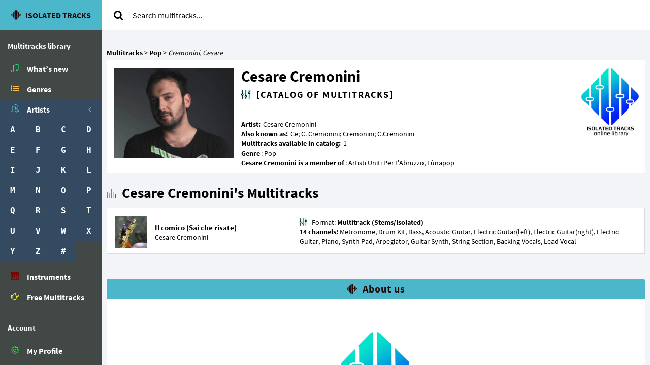

--- FILE ---
content_type: text/html; charset=UTF-8
request_url: https://isolated-tracks.com/artists/cesare-cremonini/
body_size: 9430
content:
<!DOCTYPE html>
<html lang="en-US" class="app">
<head>
<meta charset="UTF-8">
<meta name="viewport" content="width=device-width, initial-scale=1">
<title>Cesare Cremonini - Multitracks Library | Isolated Tracks.com</title>
<meta name="description" content="Cesare Cremonini's stems (multitracks). Cesare Cremonini is a bright pop singer, with the unique timbre, which cannot be entangled. Diverse repertoire made this very popular among listeners of pop!" />
<meta name="keywords" content="Cesare Cremonini, Pop-singer, custom mix, multitracks, phonograms" />
<link rel="manifest" href="/manifest.json">
<link rel="shortcut icon" href="/favicon.ico">
<meta name="apple-mobile-web-app-capable" content="yes">
<meta name="apple-mobile-web-app-status-bar-style" content="black">
<meta name="apple-mobile-web-app-title" content="Isolated Tracks">
<meta name="apple-mobile-web-app-title" content="Isolated Tracks">
<link rel="apple-touch-startup-image" href="/assets/pwa/i/icon-512x512.png">
<link rel="apple-touch-icon" size="57x57" href="/assets/pwa/i/icon-57x57.png">
<link rel="apple-touch-icon" size="76x76" href="/assets/pwa/i/icon-76x76.png">
<link rel="apple-touch-icon" size="114x114" href="/assets/pwa/i/icon-114x114.png">
<link rel="apple-touch-icon" size="144x144" href="/assets/pwa/i/icon-144x144.png">
<link rel="apple-touch-icon" size="152x152" href="/assets/pwa/i/icon-152x152.png">
<link rel="apple-touch-icon" size="167x167" href="/assets/pwa/i/icon-167x167.png">
<link rel="apple-touch-icon" size="180x180" href="/assets/pwa/i/icon-180x180.png">
<link rel="apple-touch-icon" size="192x192" href="/assets/pwa/i/icon-192x192.png">
<meta name="msapplication-TileImage" content="/assets/images/i/icon-144x144.png">
<meta name="msapplication-TileColor" content="#4cb6cb">
<meta name="msapplication-starturl" content="/">
<meta name="theme-color" content="#4cb6cb">
<!--[if IE]><link rel="stylesheet" type="text/css" href="https://isolated-tracks.com/assets/styles/ie.css" /><![endif]-->
<style>
@charset "UTF-8";@font-face{font-family:'Source Sans Pro';font-display:swap;font-style:normal;font-weight:300;src:local('Source Sans Pro Light'),local('SourceSansPro-Light'),url(https://isolated-tracks.com/assets/fonts/ss/sourcesanspro-light.woff) format('woff')}@font-face{font-family:'Source Sans Pro';font-display:swap;font-style:normal;font-weight:400;src:local('Source Sans Pro'),local('SourceSansPro-Regular'),url(https://isolated-tracks.com/assets/fonts/ss/sourcesanspro.woff) format('woff')}@font-face{font-family:'Source Sans Pro';font-display:swap;font-style:normal;font-weight:700;src:local('Source Sans Pro Bold'),local('SourceSansPro-Bold'),url(https://isolated-tracks.com/assets/fonts/ss/sourcesanspro-bold.woff) format('woff')}*,*:before,*:after{box-sizing:border-box;-webkit-box-sizing:border-box;-moz-box-sizing:border-box}html{background-color:#f2f4f8;-webkit-text-size-adjust:100%;-ms-text-size-adjust:100%}body{margin:0;font-family:"Source Sans Pro","Helvetica Neue",Helvetica,Arial,sans-serif;font-size:14px;line-height:1.40;color:#788188;background-color:transparent;-webkit-font-smoothing:antialiased}aside,nav{display:block}header:after,header:before{display:table;content:" "}header:after{clear:both}strong{font-weight:bold}img{max-width:100%;height:auto;vertical-align:middle}header{position:relative;min-height:50px;z-index:1001}button,input{margin:0;font:inherit;color:inherit;font-family:inherit}button{font-size:inherit;line-height:inherit}button{overflow:visible}button{text-transform:none}button{-webkit-appearance:button}button::-moz-focus-inner,input::-moz-focus-inner{padding:0;border:0}input[type="radio"]{-webkit-box-sizing:border-box;-moz-box-sizing:border-box;box-sizing:border-box;padding:0;margin:4px 0 0;line-height:normal}.lazy-wrap{display:block;width:100%;margin:0}.lazy-wrap img{width:100%}picture,.lazy-wrap{white-space:normal}@font-face{font-family:'CustomIso';font-display:swap;src:url('https://isolated-tracks.com/assets/fonts/it/icon-kit.eot');src:url('https://isolated-tracks.com/assets/fonts/it/icon-kit.eot?#iefix&v=4.4.0') format('embedded-opentype'),url('https://isolated-tracks.com/assets/fonts/it/icon-kit.woff2') format('woff2'),url('https://isolated-tracks.com/assets/fonts/it/icon-kit.woff') format('woff'),url('https://isolated-tracks.com/assets/fonts/it/icon-kit.ttf') format('truetype'),url('https://isolated-tracks.com/assets/fonts/it/icon-kit.svg') format('svg')}.fa{font:normal normal normal 14px/1 CustomIso;font-size:inherit;text-rendering:auto;-webkit-font-smoothing:antialiased;-moz-osx-font-smoothing:grayscale}.icon-logoit,.ilst,.ilst-alt,.icon-refresh,.imgn,.imtn,.iusr,.insic,.freeic,.qmrk,.apf,#inst-deep:before{font-family:'CustomIso';speak:none;font-style:normal;font-weight:normal;font-variant:normal;text-transform:none;line-height:1;-webkit-font-smoothing:antialiased}.icon-logoit:before{content:"\e8a3"}.ilst:before,.ilst-alt:before{content:"\e800";font-weight:900}.icon-refresh:before{content:"\e824"}.fa-search:before{content:"\f002"}.imgn:before{content:"\e82e";font-weight:900}.imtn:before{content:"\e837"}.iusr:before{content:"\e82a"}.insic:before{content:"\e8a9"}.freeic:before{content:"\f0a4"}.qmrk:before{content:"\e814"}.apf:before{content:"\e827"}.anglt:before{content:"\f104"}.angdn:before{content:"\f107"}#inst-deep:before{content:"\E807"}.icon-logoit{font-size:1.8em;font-weight:300}.fa-spin{display:inline-block;line-height:1}.fa-spin{-webkit-animation:fa-spin 2s infinite linear;animation:fa-spin 2s infinite linear}@-webkit-keyframes fa-spin{0%{-webkit-transform:rotate(0deg);transform:rotate(0deg)}100%{-webkit-transform:rotate(359deg);transform:rotate(359deg)}}@keyframes fa-spin{0%{-webkit-transform:rotate(0deg);transform:rotate(0deg)}100%{-webkit-transform:rotate(359deg);transform:rotate(359deg)}}.imtn{color:#23e080}.insic{color:#790303}.freeic{color:#fff703}.apf{color:#0f0}.ilst-alt{color:#ffc04c}.iusr{color:#60bed1}#ajax-search .fa-search:before{color:#000}#inst-deep:before{margin-right:10px;color:#c4151c}.nav:before,.nav:after{display:table;content:" "}.nav:after{clear:both}.nav>li{position:relative;display:block}.fsti{font-size:12px;padding-left:15px;padding-right:15px;margin:15px 0px 10px 0px;color:#ACB7C1!important}@media (max-width:1599px){.fsti{font-size:15px;font-weight:900;color:#f8fcff!important;padding-top:5px;padding-bottom:5px}}.llst li{display:inline-block!important;font-family:monospace;background-color:#344a61;float:left}.llst{width:200px}.llst li{width:50px}.nav>li>a{display:block}.nav>li.active>a{color:#fff;background-color:#344a61}.nav li>a>i{margin:-10px -10px;line-height:38px;width:38px;height:38px;float:left;margin-right:5px;text-align:center;position:relative;overflow:hidden}.nav li>a>i:before{position:relative;z-index:2}nav ul.nav>li>a{font-size:16px;font-weight:600;color:#fff;padding:9px 20px;position:relative}nav ul.nav>li.active>ul{display:block}nav ul.nav ul{display:none}.nbhdr{background-color:#4CB6CB}aside{background-color:#424845}a{text-decoration:none}.nbhdr:before,.nbhdr:after{display:table;content:" "}header>.nbhdr:after{clear:both}.nbhdr{-webkit-touch-callout:none}.nbhdr a{color:#1E0C0C;text-transform:uppercase}.nbhdr button{outline:0;border:none;background-color:#4CB6CB;color:#1E0C0C}.nlink{position:absolute;font-size:1.3em;padding:9px 16px;line-height:30px}@-ms-viewport{width:device-width}.vxs{display:none!important}.nbr{font-weight:bold;line-height:50px}.nbr+.nlink{right:0;top:0}#dinst.installed{display:none}#dinst{width:95%;padding:10px;background-color:#fff;border:2px solid #c4151c;border-radius:6px;font-size:14px}#dinst button{display:block;background-color:#4acfae;color:#000;font-weight:bold}#menu{background-color:#fff}#menu{opacity:1}#obm{background:#fff}#obm{height:60px}#obm{opacity:1}@media (max-width:767px){#obm{height:0px!important}}header>#menu{position:fixed;top:0;z-index:5}header>#menu{left:200px}#menu{display:none}.primary ul{margin-top:0;margin-bottom:10px}ul ul{margin-bottom:0}.nav{padding-left:0;list-style:none}#menu form{margin-top:15px;margin-bottom:5px;padding:10px 15px}.dropdown{position:relative}#ajax-search>div:first-child{display:table}#ajax-search span{vertical-align:middle;display:table-cell;-webkit-touch-callout:none}#ajax-search input{height:30px;padding:5px 10px;font-size:16px;line-height:1.5;border:none}#ajax-search button{width:36px;background-color:#fff;border:none;font-size:20px}.dropdown-menu{display:none}#asl{padding:15px;text-align:center}#asr{max-height:312px;overflow-y:scroll}.scl{overflow-x:hidden;overflow-y:auto}.no-touch .scl.hover{overflow-y:hidden}.wlg{z-index:1}@media (max-width:767px){.wlg{padding:1px}}.musicbar{position:relative;float:left;width:20px;height:20px}.musicbar span{position:absolute;bottom:0;width:15%;text-indent:-9999px}.br1{left:0%;height:60%;background-color:#797FB4}.br2{left:20%;height:45%;background-color:#62BCCE}.br3{left:40%;height:90%;background-color:#1AB667}.br4{left:60%;height:60%;background-color:#FCD417}.br5{left:80%;height:40%;background-color:#F21B1B}.br1,.br2,.br3,.br3,.br5{-webkit-backface-visibility:hidden}.offline-wrap{display:none}.offline{text-align:center;color:#fff;font-size:24px;position:relative;margin:0 auto}@media (min-width:768px) and (min-height:880px){#dinst{display:block;position:absolute;bottom:20px;left:5px}}@media (min-width:768px) and (max-height:879px){#dinst{display:block;position:relative;margin:0 auto}}@media (min-width:768px){html,body{height:100%;min-height:100%;overflow:hidden}.vbox{position:relative;height:100%}.vbox>section{top:0;bottom:0;width:100%}.vbox>.hbox{position:absolute;top:0;bottom:0;width:100%}.app .vbox>section{position:absolute}.app .hbox{height:100%}.hbox{display:table;table-layout:fixed;width:100%}.hbox>aside{display:table-cell;vertical-align:top;height:100%;float:none}.aside.nbhdr{width:200px}.aside#nav{width:200px;padding-top:60px}.nbr{line-height:60px;height:60px;display:block;overflow:hidden;text-align:center}#dinst button{width:80%;margin:15px auto}#menu{width:auto;border-top:0}#menu{display:block!important;height:auto!important;padding-bottom:0;overflow:visible!important}#menu form{padding-top:0;float:left}.scl{-webkit-overflow-scrolling:touch}.offline-wrap{line-height:60px}}@media (max-width:767px){body{overflow-x:hidden;min-height:100%}.nbhdr{position:fixed!important;text-align:center;left:0px;width:100%;z-index:1100}#dinst{display:block;position:relative;margin:50px 0 0 10px}#dinst{width:50%}#dinst button{width:60%;margin:15px 0 10px 10px}.vxs{display:block!important}.hxs{display:none!important}header>#menu{left:0;width:100%}#menu{width:100%;padding-bottom:8px;border-bottom:3px solid #4CB6CB}#menu form{margin-top:60px}.offline-wrap{line-height:38px}}@media all and (min--moz-device-pixel-ratio:0)and(min-width:768px){.vbox{height:100vh!important}}@media (max-width:767px){.icon-logoit{font-size:1.4em}}@media (min-width:721px){#dinst{white-space:pre-line}}@media (max-width:720px){#dinst{display:block;position:relative;margin:50px 0 15px 10px}#dinst{width:50%}#dinst button{width:60%;margin:15px 0 10px 10px}#dinst{white-space:normal}}@media (max-width:600px){#dinst{width:75%}#dinst button{width:80%;margin:15px 0 10px 10px}}@media (min-width:500px){.icon-logoit{font-size:1.2em}.nbr{font-size:16px}.nbhdr a span{margin-left:6px}}@media (max-width:500px){#dinst{width:80%;margin:0 auto 15px auto}#dinst button{width:99%;margin:10px auto}}@media (max-width:400px){#dinst{width:80%;margin:0 auto 20px auto}}@media (max-width:250px){.nbhdr a>span{font-size:12px}.icon-logoit{font-size:0.8em}}@media (max-width:220px){.nbhdr a>span{font-size:10px}.icon-logoit{font-size:0.6em}}@media (max-width:190px){.nbhdr a>span{display:none}.icon-logoit{font-size:1em}}.prt{float:right!important;color:#ACB7C1!important}.thumb-md{width:64px!important;display:inline-block}.text-active{display:none}@media (hover:none){.i-ov:not(.active):before{font-family:'CustomIso';speak:none;font-style:normal;font-weight:normal;font-variant:normal;text-transform:none;line-height:1;-webkit-font-smoothing:antialiased}.i-ov:not(.active){display:block!important;background-color:transparent!important}.i-ov:not(.active):before{position:absolute;top:50%;left:0px;right:0px;margin-top:-10px;text-align:center;color:#fff!important;content:"\e819";text-align:center}.i-ov:not(.active):before{font-size:1.33em}}.itm-left{height:100%;position:relative}.wlg{position:absolute;width:100%}.track-inf:before,.ar-meta-data h2:before{font-family:'CustomIso';speak:none;font-style:normal;font-weight:normal;font-variant:normal;text-transform:none;line-height:1;-webkit-font-smoothing:antialiased}.track-inf:before{content:"\e81f";text-shadow:0 0 3px #4cb6cb;color:#000000;margin-right:10px}.wlg .musicbar{margin:9px 10px 0 10px}#aftmenu{padding-top:20px}.ararkit{position:relative}.ararkit>picture{width:100%}.logo-dbl{height:0;padding-bottom:116%}.logo-dbl img,.logo-dbl picture{aspect-ratio:1/1.16}.breads{list-style-type:none;color:#000}.breads a{color:#000;font-weight:bold}.breads li{display:inline}.breads li:last-child{font-style:italic;font-weight:light}.breads.arbc{padding:15px 10px 5px 10px;margin:0}.ar-row:after{clear:both}.ar-row:after,.ar-row:before{display:table;content:" "}.ar-row{margin:0 10px 20px 10px}.ar-row{padding:15px 0 10px 0;border-radius:2px;background-color:#fff}.arar-wrap{display:block;position:relative;float:left}.arar-wrap{padding:0 15px 0 10px}.arar-wrap{width:33%}.ar-meta-data{width:56%;float:left}.ar-meta-data h1{line-height:1.1;font-weight:600;margin:0;font-size:30px;color:#000}.ar-meta-data h2{font-size:18px;font-weight:600;line-height:1.1;color:#000000;margin:10px 0 40px 0;letter-spacing:2px;text-transform:uppercase}.ar-meta-data h2:before{content:"\e81f";text-shadow:0 0 3px #4cb6cb;color:#000000;margin-right:10px}.artist_inf{color:#000;white-space:pre-line}.ar-meta-data strong{color:#000;margin-right:2px}.minimal-logo{display:none}@media (max-width:1599px){.arar-wrap{width:25%;padding:0 15px}.ar-meta-data{width:56%;float:left}.minimal-logo{display:block;width:11%;position:relative;float:right;margin-right:10px}}@media (max-width:1000px){.ar-meta-data{width:66.6667%;float:left;padding:0 0 0 15px}.arar-wrap{width:33.3333%;float:right}.minimal-logo{display:none}}@media (max-width:768px){.ar-meta-data{width:100%;padding:0}.ar-meta-data h1{margin:15px 0 0 0}.ar-meta-data h2{margin:10px 0;letter-spacing:1.5px;font-size:14px;font-weight:900}.artist_inf{margin:30px 0 20px 0}.ar-row{background-color:transparent;padding:15px 10px 10px 10px}.arar-wrap{display:block;padding:0;margin-bottom:25px;float:none;margin:0}.arar-wrap{width:70%}.arar-wrap img{border:2px solid #ffffff;border-radius:6px}}@media (max-width:500px){.ar-meta-data h1{font-size:26px}.arar-wrap{width:80%;margin:0 auto}.arar-wrap img{border-radius:3px}}@media (max-width:350px){.ar-meta-data h1{font-size:24px}.arar-wrap{width:90%}}@media (max-width:250px){.arar-wrap{width:95%}}.ahdr{margin:15px 0 10px 15px;color:#000000;font-size:28px;font-weight:700;line-height:1.40}#ar-srt:after{clear:both}#ar-srt:after,#ar-srt:before{display:table;content:" "}#ar-srt{display:block;border:1px solid #000000}#ar-srt{padding:0 10px;margin:12px 10px 0 10px}.radio{margin:5px;display:inline-block;float:left}.radio input{display:none}.radio input+span{line-height:18px;height:18px;padding-left:18px;display:block;position:relative;float:left}.radio input+span:not(:empty){padding-left:22px}.radio input+span:before,.radio input+span:after{content:'';width:17px;height:17px;display:block;border-radius:50%;left:0;top:0;position:absolute}.radio input+span:before{background:#d1d7e3}.radio input+span:after{background:#fff;transform:scale(0.78)}.a-lst{border-radius:2px;padding:0 10px;color:#000}.a-itm{margin:0px 0px 1.5em;border-color:#eaeef1;display:block;padding:10px 15px;margin-bottom:-1px;background-color:#fff;border:1px solid #dddddd}.a-itm:nth-of-type(even){background-color:#fafafa}.a-lst .a-itm{display:table;width:100%;padding-top:15px}.itm-left{margin-right:15px;position:relative;float:left!important}.a-itm>.itm-left{display:table-cell;vertical-align:middle}.a-itm>.ar-sng{display:table-cell;width:30%;vertical-align:middle}a.a-sl{font-weight:bold;color:#000}.ar-sng>div>a{color:#000}.itm-left .lazy-wrap img,.itm-left .lazy-wrap picture{aspect-ratio:1;text-indent:-9999px;overflow:hidden}.pad1{padding:0 0 100% 0!important;height:0}.i-ov{display:none}.i-ov{position:absolute;top:0;right:0;bottom:0;left:0;background-color:rgba(0,0,0,0.75);border-radius:2px}.a-itm>.track-inf{display:table-cell;width:70%;vertical-align:middle;white-space:pre-line}.track-inf strong{color:#000}.track-inf i{font-style:normal}.screen-reader-text{display:none}@media (min-width:1600px){.hl-ar-lp{display:block;width:75%;float:left}.hl-ar-lp{padding:0}}@media (max-width:1599px){.hl-ar-lp{width:100%}.ar-row{margin:0 10px 20px 10px}.ar-sng>a{font-size:15px}}@media (max-width:1199px){.logo-dbl{height:0;padding-bottom:115%}.logo-dbl img,.logo-dbl picture{aspect-ratio:1/1.15}}@media (max-width:1100px){.a-lst .a-itm{display:block}.a-itm>.itm-left{display:inline-block}.a-itm>.ar-sng{display:block;width:100%}.a-itm>.track-inf{clear:both;display:block;font-size:12px;width:100%;padding-top:10px;text-align:justify}}@media (min-width:768px){.wlg{top:0;bottom:0}}@media (max-width:767px){.wlg{top:50px;bottom:0}.breads.arbc{font-size:15px}.ar-sng>a{letter-spacing:0.05em}}@media (max-width:480px){.hl-ar-lp{padding:0 10px 10px 10px}}@media (max-width:400px){.hl-ar-lp{padding:0 5px 5px 5px}.a-lst .a-itm{background-color:#fff}.a-itm>.ar-sng{clear:both;display:block;width:100%;padding-top:10px}}@media (max-width:379px){.radio:nth-child(3n){clear:both}}@media (max-width:319px){.radio{clear:both}}@media (max-width:300px){.hl-ar-lp{padding:0 2px 2px 2px}#ar-srt{padding:5px}}</style>
<style>#multilang{list-style-type:none}#multilang.pending{display:none}#multilang.collapsed li:not(.current-language){display:none}#multilang li{cursor:pointer;line-height:24px;height:24px;color:#d8dde2;font-weight:700;display:block}#multilang li:hover{text-decoration:underline;color:#fff}#multilang li+li{margin-top:3px}#multilang li:before{display:block;position:absolute;margin-left:-24px;width:24px;height:24px;line-height:24px;content:"";background-size:cover;background-repeat:no-repeat}
#pt:before{background-image:url("https://isolated-tracks.com/media/cs/pt.svg")}#it:before{background-image:url("https://isolated-tracks.com/media/cs/it.svg")}#de:before{background-image:url("https://isolated-tracks.com/media/cs/de.svg")}#es:before{background-image:url("https://isolated-tracks.com/media/cs/es.svg")}#en:before{background-image:url("https://isolated-tracks.com/media/cs/en.svg")}#nl:before{background-image:url("https://isolated-tracks.com/media/cs/nl.svg")}#se:before{background-image:url("https://isolated-tracks.com/media/cs/se.svg")}#fi:before{background-image:url("https://isolated-tracks.com/media/cs/fi.svg")}#he:before{background-image:url("https://isolated-tracks.com/media/cs/he.svg")}#hi:before{background-image:url("https://isolated-tracks.com/media/cs/hi.svg")}</style><meta name='robots' content='max-image-preview:large' />
<style></style><link rel="prefetch" href="/assets/scripts/song.js" as="script">
<link rel="prefetch" href="/assets/styles/multitrack.css" as="style">
<link rel="prefetch" href="/assets/styles/multitrack.css" as="style">
</head>
<body class="vbox">
<header>
<div class="nbhdr aside"><button class="nlink vxs lsc" data-toggle="class:nav-off-screen,open,oflhd" data-target="#nav,html,.unscrl" title="Menu"><i class="ilst"></i></button>
<a href="https://isolated-tracks.com" class="nbr lsc" title="Welcome to Professional Multitracks Library"> <i class="icon-logoit"></i> <span>Isolated tracks</span></a>
<button class="nlink vxs lsc" data-toggle="collapse" data-target="#menu" title="Search"><i class="imgn"></i></button></div>
<div id="menu">

<form role="search" method="get" action="https://isolated-tracks.com/"><div class="form-group dropdown" id="ajax-search"><div><span><button type="submit" title="Search"><i class="fa fa-search"></i></button></span>
<input type="text" id="ajx" value="" autocomplete="off" name="fnd" placeholder="Search multitracks..."></div>
<a id="ast" data-target="#ajax-search" data-toggle="dropdown"></a><div class="dropdown-menu"><div id="asl"><i class="fa fa-spin icon-refresh"></i></div><div id="asr"></div></div></div></form></div>
</header>
<div class="hbox">
	<aside id="nav" class="hxs aside"><section class="vbox">
	<section class="scl hover">
	<nav class="primary hxs">
	<ul id="multitrack-lib" class="nav">
	<li class="fsti">Multitracks library</li>
	<li><a href="https://isolated-tracks.com/"><i class="imtn"></i><span>What’s new</span></a></li>
	<li><a href="https://isolated-tracks.com/multitracks-updates/"><i class="ilst-alt"></i><span>Genres</span></a></li>
		<li class="active on-load-active"><a href="https://isolated-tracks.com/#"><span class="prt"><i class="fa anglt text"></i><i class="fa angdn text-active"></i></span><i class="iusr"></i><span>Artists</span></a>
	<ul class="nav llst">
		<li><a href="https://isolated-tracks.com/artists-on-a/" title="Artists on A">A</a></li><li><a href="https://isolated-tracks.com/artists-on-b/" title="Artists on B">B</a></li>
		<li class="active"><a href="https://isolated-tracks.com/artists-on-c/" title="Artists on C">C</a></li><li><a href="https://isolated-tracks.com/artists-on-d/" title="Artists on D">D</a></li>
		<li><a href="https://isolated-tracks.com/artists-on-e/" title="Artists on E">E</a></li><li><a href="https://isolated-tracks.com/artists-on-f/" title="Artists on F">F</a></li>
		<li><a href="https://isolated-tracks.com/artists-on-g/" title="Artists on G">G</a></li><li><a href="https://isolated-tracks.com/artists-on-h/" title="Artists on H">H</a></li>
		<li><a href="https://isolated-tracks.com/artists-on-i/" title="Artists on I">I</a></li><li><a href="https://isolated-tracks.com/artists-on-j/" title="Artists on J">J</a></li>
		<li><a href="https://isolated-tracks.com/artists-on-k/" title="Artists on K">K</a></li><li><a href="https://isolated-tracks.com/artists-on-l/" title="Artists on L">L</a></li>
		<li><a href="https://isolated-tracks.com/artists-on-m/" title="Artists on M">M</a></li><li><a href="https://isolated-tracks.com/artists-on-n/" title="Artists on N">N</a></li>
		<li><a href="https://isolated-tracks.com/artists-on-o/" title="Artists on O">O</a></li><li><a href="https://isolated-tracks.com/artists-on-p/" title="Artists on P">P</a></li>
		<li><a href="https://isolated-tracks.com/artists-on-q/" title="Artists on Q">Q</a></li><li><a href="https://isolated-tracks.com/artists-on-r/" title="Artists on R">R</a></li>
		<li><a href="https://isolated-tracks.com/artists-on-s/" title="Artists on S">S</a></li><li><a href="https://isolated-tracks.com/artists-on-t/" title="Artists on T">T</a></li>
		<li><a href="https://isolated-tracks.com/artists-on-u/" title="Artists on U">U</a></li><li><a href="https://isolated-tracks.com/artists-on-v/" title="Artists on V">V</a></li>
		<li><a href="https://isolated-tracks.com/artists-on-w/" title="Artists on W">W</a></li><li><a href="https://isolated-tracks.com/artists-on-x/" title="Artists on X">X</a></li>
		<li><a href="https://isolated-tracks.com/artists-on-y/" title="Artists on Y">Y</a></li><li><a href="https://isolated-tracks.com/artists-on-z/" title="Artists on Z">Z</a></li>
		<li><a href="https://isolated-tracks.com/artists-on-0to9/" title="Artists on #">#</a></li>
		</ul>
		</li>
	<li><a href="https://isolated-tracks.com/instrumental-backing-tracks"><i class="insic"></i><span>Instruments</span></a></li>
	<li><a href="https://isolated-tracks.com/free-backing-tracks"><i class="freeic"></i><span>Free Multitracks</span></a></li>
	</ul></nav>

	<nav class="primary hxs"><ul id="menu-main" class="nav"><li class="fsti">Account</li><li>
	<a href="/login"><i class="apf"></i><span>My Profile</span></a></li></ul></nav>
	<nav class="primary hxs"><ul id="menu-main" class="nav"><li class="fsti">Info</li><li>
	<a href="/wiki/"><i class="qmrk"></i><span>Read F.A.Q.</span></a></li><li>
	<a href="/terms-of-service"><span>Terms Of Service</span></a></li><li>
	<a href="/privacy-policy"><span>Privacy Policy</span></a></li><li>
	<a href="/copyright"><span>Copyright</span></a></li><li>
	<a href="/contact-us"><span>Contact Us</span></a></li></ul></nav>
<ul id="multilang" data-action="resolve-lang" class="pending"><li id="en" class="current-language" title="Language: English">English</li><li id="de" title="Sprachen: Deutsch">Deutsch</li><li id="es" title="Idioma: Español">Español</li><li id="it" title="Lingua: Italiano">Italiano</li><li id="pt" title="Idioma: Português">Português</li><li id="nl" title="Taal: Nederlands">Nederlands</li></ul>
	<div id="dinst" class="installed">Install our free app
	to get fresh news from our social channels
	and <strong>get promos</strong> regularly!
	<button id="inst-deep">Install now!</button></div>	</section>

	
	</section>
	</aside>
		<div class="homebox vbox">
		<div class="scl wlg unscrl"><div id="obm"></div><div id="aftmenu" class="araf">
		
		<ol class="breads arbc" vocab="http://schema.org/" typeof="BreadcrumbList"><li property="itemListElement" typeof="ListItem">
		<a property="item" typeof="WebPage" title="Isolated-tracks.com" href="https://isolated-tracks.com/multitracks-updates/">
		<span property="name">Multitracks</span></a> &gt; <meta property="position" content="1"></li>
		<li property="itemListElement" typeof="ListItem">
		<a property="item" typeof="WebPage" title="Pop - view" href="https://isolated-tracks.com/genres/pop/">
		<span property="name">Pop</span></a> &gt;<meta property="position" content="2"></li>
		<li property="itemListElement" typeof="ListItem">
		<span property="name">Cremonini, Cesare</span><meta property="position" content="3"></li></ol>

		<div class="hl-ar-lp">
			<div class="ar-row">
			<div class="arar-wrap">
			<span class="lazy-wrap ararkit" style="padding-bottom:75.2084%;height:0;">
			<picture class="sfly">				<source media="(min-width:1350px)" width="480" height="361" srcset="/media/ap/524/524_0002-xxl.jpg" type="image/webp">
				<source media="(max-width:1349px)" width="250" height="188" srcset="/media/ap/524/524_0002-xl.jpg" type="image/webp">
				<source media="(max-width:1099px)" width="180" height="135" srcset="/media/ap/524/524_0002-l.jpg" type="image/webp">
				<source media="(max-width:1000px)" width="250" height="188" srcset="/media/ap/524/524_0002-xl.jpg" type="image/webp">
				<source media="(max-width:899px)" width="180"" height="135" srcset="/media/ap/524/524_0002-l.jpg" type="image/webp">
				<source media="(max-width:768px)" width="480" height="361" srcset="/media/ap/524/524_0002-xxl.jpg" type="image/webp">
				<source media="(max-width:359px)" width="250" height="188" srcset="/media/ap/524/524_0002-xl.jpg" type="image/webp">
				<source media="(max-width:230px)" width="180" height="135" srcset="/media/ap/524/524_0002-l.jpg" type="image/webp">
				<source media="(min-width:1350px)" width="480" height="361" srcset="/media/ap/524/524_0002-xxl.jpg" type="image/jpeg">
				<source media="(max-width:1349px)" width="250" height="188" srcset="/media/ap/524/524_0002-xl.jpg" type="image/jpeg">
				<source media="(max-width:1099px)" width="180" height="135" srcset="/media/ap/524/524_0002-l.jpg" type="image/jpeg">
				<source media="(max-width:1000px)" width="250" height="188" srcset="/media/ap/524/524_0002-xl.jpg" type="image/jpeg">
				<source media="(max-width:899px)" width="180" height="135" srcset="/media/ap/524/524_0002-l.jpg" type="image/jpeg">
				<source media="(max-width:768px)" width="480" height="361" srcset="/media/ap/524/524_0002-xxl.jpg" type="image/jpeg">
				<source media="(max-width:359px)" width="250" height="188" srcset="/media/ap/524/524_0002-xl.jpg" type="image/jpeg">
				<source media="(max-width:230px)" width="180" height="135" srcset="/media/ap/524/524_0002-l.jpg" type="image/jpeg">
				<img alt="Ce" data-src="https://isolated-tracks.com/media/ap/524/524_0002-xl.jpg" />
			</picture></span>
			</div>
			<!--artist meta-->
			<div class="ar-meta-data">
			<h1>Cesare Cremonini</h1>
			<h2>[Catalog of multitracks]</h2>
			<div class="artist_inf"><strong>Artist: </strong>Cesare Cremonini
<strong>Also known as: </strong>Ce; C. Cremonini; Cremonini; C.Cremonini
<strong>Multitracks available in catalog:</strong> 1
<strong>Genre</strong>: Pop
<strong>Cesare Cremonini is a member of</strong>: Artisti Uniti Per L'Abruzzo, Lùnapop
			</div>
			</div>

			<div class="minimal-logo"><span class="lazy-wrap logo-dbl"><picture><source data-srcset="https://isolated-tracks.com/media/bs/minimalistic-{kit-force-logo-dbl}.png">
			<noscript><img src="https://isolated-tracks.com/media/bs/minimalistic-m.png" class="nojslazy" alt="Download backing tracks!"></noscript>
			<img class="b-lazy" alt="Download backing tracks!" data-src="https://isolated-tracks.com/media/bs/minimalistic-{kit-force-logo-dbl}.png"></picture></span></div>
			</div>
			<span class="musicbar animate"><span class="br1"></span><span class="br2"></span><span class="br3"></span><span class="br4"></span><span class="br5"></span></span>
			<h1 class="ahdr">Cesare Cremonini's Multitracks</h1>
			

			<div class="a-lst">
				<div class="item a-itm">
				<div class="itm-left"><div class="i-ov rbg" plrid="2231"></div>
				<span class="lazy-wrap pad1 limg thumb-md"><picture><source data-srcset="https://isolated-tracks.com/media/sp/00222/{kit-mtr-mtr}.jpg">
				<noscript><img src="https://isolated-tracks.com/media/sp/00222/l.jpg"class="nojslazy" alt="Stems of Cesare Cremonini"></noscript>
				<img class="b-lazy" data-src="https://isolated-tracks.com/media/sp/00222/{kit-mtr-mtr}.jpg" alt="Stems of Cesare Cremonini"/></picture></span></div>
				<div class="ar-sng">
				<a href="https://isolated-tracks.com/cesare-cremonini/il-comico-sai-che-risate" data-pjax title="Stems of Cesare Cremonini" class="a-sl">Il comico (Sai che risate)</a>
				<div>Cesare Cremonini</div>
				</div>

				<div class="track-inf">Format: <strong>Multitrack (Stems/Isolated)</strong>
				<i><strong>14 channels: </strong>Metronome, Drum Kit, Bass, Acoustic Guitar, Electric Guitar(left), Electric Guitar(right), Electric Guitar, Piano, Synth Pad, Arpegiator, Guitar Synth, String Section, Backing Vocals, Lead Vocal</i>
				</div>

				</div>

				
			</div>
		</div>
		<div class="hl-ar-rp">		<article class="site-about">
		<h2>About us</h2>
		<span>
		<div class="logo-wrap"><div class="lazy-wrap logo-float"><picture><source data-srcset="https://isolated-tracks.com/media/bs/logo_b-{vpps}.jpg">
		<noscript><img src="https://isolated-tracks.com/media/bs/logo_br-l.jpg" class="nojslazy" alt="Isolated tracks"></noscript>
		<img class="b-lazy" alt="Isolated tracks" data-src="https://isolated-tracks.com/media/bs/logo_b-{vpps}.jpg"></picture></div></div>
		<h3>Different Styles</h3>
		<p>In our library, you can browse and download thousands of multitracks from the world’s most popular songs. We don’t stick to just one genre—our catalog brings you music in a wide <a href="https://isolated-tracks.com/multitracks-updates/" title="View Backing Tracks By Styles">variety of styles</a>!</p>
		<h3>Minimal Effort</h3>
		<p>We help professional musicians achieve great results in their creative work. With ready-to-use multitracks, many difficult tasks suddenly become simple! For example, you don’t need to spend money on expensive gear, rent a studio, hire musicians, or waste time on recording, and so on.</p>
		<p>Just <a href="https://isolated-tracks.com/multitracks-updates/" title="Download Backing Tracks / Stems">download the stems</a>, import them into your favorite software, and work the way you always do!</p>
		<h3>High Quality</h3>
		<p>All of our multitracks are delivered in high quality. The clarity of the source recordings allows producers and musicians to create a professional final mix. But there are even more benefits that aren’t so obvious. For example, per-channel transposition and tempo changes with stems produce far better results than transposing standard stereo mixes or karaoke tracks downloaded from the web!</p>
		<h3>Creative Approach</h3>
		<p>Working with multitracks is anything but routine—it pushes the envelope! You gain freedom in your artistic expression, with far greater potential to create an extraordinary final mix. Each of us has the ability to impress; we just need time to experiment, and stems can help us get it right!</p>
		<h3>For Any Instrument</h3>
		<p>With multitracks, you can learn music and transcribe parts quickly and easily! If you’d like to study the licks of the masters but don’t yet have the ear to transcribe complex arrangements, you can focus on <a href="https://isolated-tracks.com/instrumental-backing-tracks" title="Backing Tracks For Different Instruments">your instrument</a> in the multitrack by simply muting the others. Every detail becomes clear, with no extra sounds around your part!</p>
		<h3>For Any Purpose!</h3>
		<p>Whether you’re a vocalist or instrumentalist, a DJ, a seasoned pro or a beginner, a teacher or a student, a producer or an engineer, part of a cover or wedding band, or even a one-person act—multitracks are valuable for anyone connected to music!</p>
		</span>
		</article>			
		</div>
		</div></div>
		</div>
		<div class="offline-wrap"><div class="offline">No internet connection</div></div>
</div>
<link rel="stylesheet" href="https://isolated-tracks.com/assets/styles/core.css?ver=1.1.9">
<link rel="stylesheet" href="https://isolated-tracks.com/assets/styles/artist.css?ver=1.1.9">
<script defer src="/sw.js"></script>
<script src="https://isolated-tracks.com/assets/scripts/core.js"></script>
<script src="https://isolated-tracks.com/assets/scripts/sort-songs.js"></script>
<script>
var ajax_object = {"ajaxurl":"https:\/\/isolated-tracks.com\/api"};var IO={libScrollSourceClass:'scl',tmnTriggerClass:'arar-wrap',calcElems:'#aftmenu',ddOuterSelector:'#aftmenu',LLUsed:true,bindLazyScrollSources:'.wlg',useVPSP:true,allowWebp:'none',useViewportKits:{'kit-mtr-mtr':{xs:{min:768,max:0},_xs:{min:0,max:767}},'kit-force-logo-dbl':{s:{min:1001,max:1199},m:{min:1200,max:1600}}},onChangeReloadAtOnce:true,playerLazy:[".a-lst|||.a-itm"],playerLnkTmpl:'gnrarrw',mmCalcScrollDestAutoName:'.wlg',mmEffDestAutoName:'.wlg',mobileTresh:768,tmnAtach:true,tnmRestoreDelay:700,tmnScrollListenerQuery:'.wlg',tmnScrollListenerClass:'wlg',backgroundId:'obm',backgroundMultiple:false,ForceOpenZonesQueries:'',NotAvailZones:'',ddReact:true,bodyPush:true,mmBtnSelector:'.nlink.vxs',mmScrollBackSpeed:25,overlay:false,bindLazyCustom:false,install:false,playerLazyRmx:['.a-lst|||.a-itm|||.itm-left'],};var bLazy=new Blazy({breakpoints:[{width:420,src:'data-src-small'}],
success:function(element, tval='1'){setTimeout(function(){var parent=element.parentNode; parent.className=parent.className.replace(/\bloading\b/,'');},100);}});
</script>
</body>
</html>